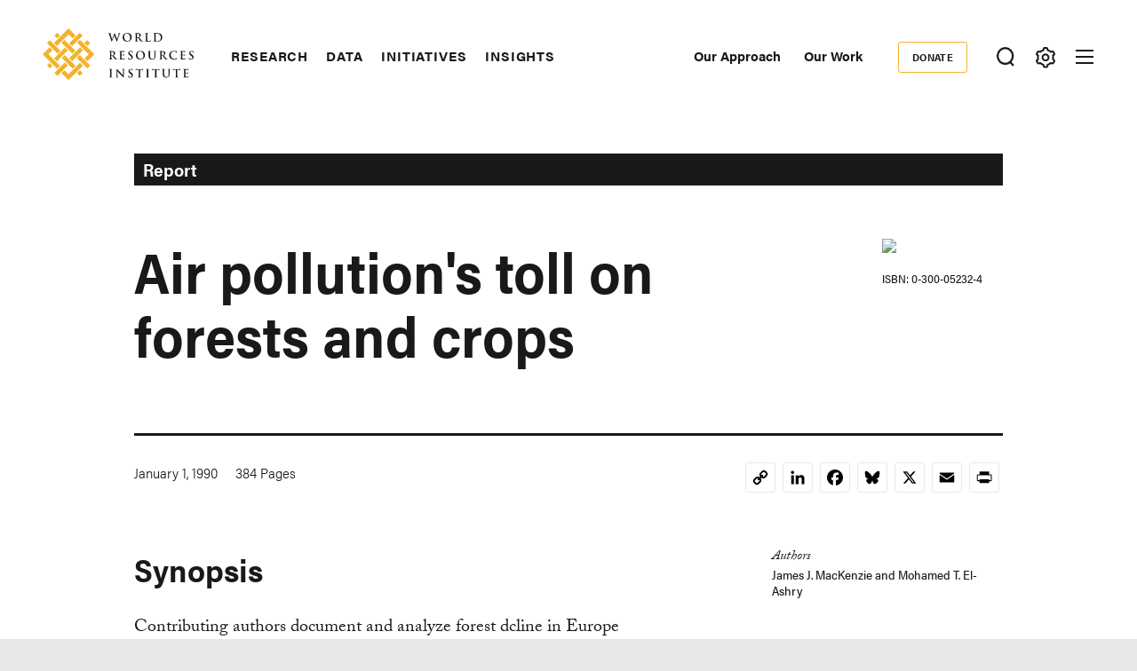

--- FILE ---
content_type: application/javascript; charset=UTF-8
request_url: https://www.wri.org/cdn-cgi/challenge-platform/scripts/jsd/main.js
body_size: 8431
content:
window._cf_chl_opt={AKGCx8:'b'};~function(I6,qY,qw,qR,qS,qB,qV,qf,qx,I1){I6=s,function(O,g,IR,I5,I,Q){for(IR={O:634,g:577,I:553,Q:537,L:642,H:445,Z:598,U:672,W:472,J:653},I5=s,I=O();!![];)try{if(Q=-parseInt(I5(IR.O))/1+-parseInt(I5(IR.g))/2*(parseInt(I5(IR.I))/3)+parseInt(I5(IR.Q))/4+-parseInt(I5(IR.L))/5+-parseInt(I5(IR.H))/6+-parseInt(I5(IR.Z))/7*(-parseInt(I5(IR.U))/8)+parseInt(I5(IR.W))/9*(parseInt(I5(IR.J))/10),Q===g)break;else I.push(I.shift())}catch(L){I.push(I.shift())}}(y,969724),qY=this||self,qw=qY[I6(561)],qR=function(QJ,QW,QU,QZ,QH,QL,QQ,Qq,I7,g,I,Q,L){return QJ={O:618,g:671,I:491,Q:588},QW={O:610,g:664,I:651,Q:557,L:516,H:651,Z:670,U:650,W:660,J:651,P:510,N:576,e:520,b:473,K:474,z:476,j:443,G:611,c:605,a:575,D:643,o:497},QU={O:578},QZ={O:570},QH={O:578,g:643,I:665,Q:602,L:551,H:665,Z:602,U:551,W:551,J:570,P:552,N:576,e:644,b:576,K:505,z:623,j:576,G:570,c:502,a:611,D:651,o:476,d:576,n:651,m:646,Y:665,R:602,S:551,B:545,v:671,T:516,A:576,V:570,f:507,i:443,x:576,l:610,h:507,E:570,k:615,M:443,F:475,C:677,X:621,y0:623,y1:677,y2:594,y3:576,y4:651,y5:509,y6:576,y7:469,y8:677,y9:657,yy:576,ys:610,yO:605},QL={O:646,g:531,I:624},QQ={O:647,g:643},Qq={O:611},I7=I6,g={'JzZDP':function(H,Z){return H(Z)},'bVTEv':function(H,Z){return Z!==H},'ONPyI':I7(QJ.O),'VxFOX':function(H,Z){return H<Z},'Vocxd':function(H,Z){return H-Z},'rYtMG':function(H,Z){return H>Z},'MotIc':function(H,Z){return Z&H},'PJFjT':function(H,Z){return H(Z)},'ABEcJ':function(H,Z){return H<Z},'YEwNT':function(H,Z){return H|Z},'POIdZ':function(H,Z){return H<Z},'JfxNP':function(H,Z){return H<<Z},'MMHXx':function(H,Z){return H-Z},'uEAXO':I7(QJ.g),'lUmFt':function(H,Z){return H>Z},'OVyMo':function(H,Z){return Z|H},'gKdUC':function(H,Z){return Z==H},'KfhGS':function(H,Z){return H-Z},'KOtJx':function(H,Z){return H-Z},'PNlDE':function(H,Z){return H-Z},'oGMRe':function(H,Z){return H==Z},'TECbZ':function(H,Z){return H-Z},'XwNfP':function(H,Z){return H>Z},'BecNB':function(H,Z){return Z==H},'gXBNx':function(H,Z){return H!=Z},'Rhgce':function(H,Z){return Z*H},'NlhvH':function(H,Z){return H<Z},'ZmVOC':function(H,Z){return H(Z)},'nApsO':function(H,Z){return H>Z},'fyDvS':function(H,Z){return H!=Z},'kfjHH':function(H,Z){return Z==H},'iLxPZ':function(H,Z){return Z===H},'iAool':function(H,Z){return H+Z}},I=String[I7(QJ.I)],Q={'h':function(H,QI,I9,Z,W){if(QI={O:593,g:667},I9=I7,Z={'zEImH':function(U,W,I8){return I8=s,g[I8(Qq.O)](U,W)}},g[I9(QL.O)](g[I9(QL.g)],g[I9(QL.g)]))W=Z(),U(W.r,function(G,Iy){Iy=I9,typeof e===Iy(QI.O)&&Z[Iy(QI.g)](z,G),K()}),W.e&&e(I9(QL.I),W.e);else return H==null?'':Q.g(H,6,function(W,Is){return Is=I9,Is(QQ.O)[Is(QQ.g)](W)})},'g':function(H,Z,U,IO,W,J,P,N,K,z,j,G,D,o,Y,R,S,B){if(IO=I7,null==H)return'';for(J={},P={},N='',K=2,z=3,j=2,G=[],D=0,o=0,Y=0;Y<H[IO(QH.O)];Y+=1)if(R=H[IO(QH.g)](Y),Object[IO(QH.I)][IO(QH.Q)][IO(QH.L)](J,R)||(J[R]=z++,P[R]=!0),S=N+R,Object[IO(QH.H)][IO(QH.Z)][IO(QH.U)](J,S))N=S;else{if(Object[IO(QH.H)][IO(QH.Q)][IO(QH.W)](P,N)){if(256>N[IO(QH.J)](0)){for(W=0;g[IO(QH.P)](W,j);D<<=1,o==Z-1?(o=0,G[IO(QH.N)](U(D)),D=0):o++,W++);for(B=N[IO(QH.J)](0),W=0;8>W;D=g[IO(QH.e)](D<<1,B&1.19),Z-1==o?(o=0,G[IO(QH.b)](U(D)),D=0):o++,B>>=1,W++);}else{for(B=1,W=0;g[IO(QH.K)](W,j);D=g[IO(QH.z)](D,1)|B,o==Z-1?(o=0,G[IO(QH.j)](U(D)),D=0):o++,B=0,W++);for(B=N[IO(QH.G)](0),W=0;16>W;D=D<<1|1.67&B,o==g[IO(QH.c)](Z,1)?(o=0,G[IO(QH.N)](g[IO(QH.a)](U,D)),D=0):o++,B>>=1,W++);}K--,0==K&&(K=Math[IO(QH.D)](2,j),j++),delete P[N]}else for(B=J[N],W=0;W<j;D=D<<1|B&1.88,o==g[IO(QH.o)](Z,1)?(o=0,G[IO(QH.d)](U(D)),D=0):o++,B>>=1,W++);N=(K--,0==K&&(K=Math[IO(QH.n)](2,j),j++),J[S]=z++,String(R))}if(g[IO(QH.m)]('',N)){if(Object[IO(QH.Y)][IO(QH.R)][IO(QH.S)](P,N)){if(g[IO(QH.m)](g[IO(QH.B)],IO(QH.v))){for(T=0;g[IO(QH.T)](A,V);i<<=1,x==g[IO(QH.o)](U,1)?(N=0,E[IO(QH.A)](Y(M)),F=0):C++,G++);for(X=y0[IO(QH.V)](0),y1=0;g[IO(QH.f)](8,y2);y4=y5<<1|g[IO(QH.i)](y6,1),y8-1==y7?(y9=0,yy[IO(QH.x)](g[IO(QH.l)](ys,yO)),yg=0):yq++,yI>>=1,y3++);}else{if(g[IO(QH.h)](256,N[IO(QH.V)](0))){for(W=0;W<j;D<<=1,o==Z-1?(o=0,G[IO(QH.b)](U(D)),D=0):o++,W++);for(B=N[IO(QH.E)](0),W=0;g[IO(QH.k)](8,W);D=D<<1.38|g[IO(QH.M)](B,1),Z-1==o?(o=0,G[IO(QH.x)](g[IO(QH.l)](U,D)),D=0):o++,B>>=1,W++);}else{for(B=1,W=0;W<j;D=g[IO(QH.F)](D<<1,B),g[IO(QH.C)](o,g[IO(QH.X)](Z,1))?(o=0,G[IO(QH.A)](U(D)),D=0):o++,B=0,W++);for(B=N[IO(QH.G)](0),W=0;16>W;D=g[IO(QH.F)](g[IO(QH.y0)](D,1),B&1.27),g[IO(QH.y1)](o,g[IO(QH.y2)](Z,1))?(o=0,G[IO(QH.y3)](g[IO(QH.l)](U,D)),D=0):o++,B>>=1,W++);}K--,0==K&&(K=Math[IO(QH.y4)](2,j),j++),delete P[N]}}else for(B=J[N],W=0;W<j;D=g[IO(QH.e)](D<<1.04,1.17&B),o==g[IO(QH.y5)](Z,1)?(o=0,G[IO(QH.y6)](U(D)),D=0):o++,B>>=1,W++);K--,g[IO(QH.y7)](0,K)&&j++}for(B=2,W=0;W<j;D=g[IO(QH.e)](D<<1,1&B),g[IO(QH.y8)](o,g[IO(QH.y9)](Z,1))?(o=0,G[IO(QH.yy)](U(D)),D=0):o++,B>>=1,W++);for(;;)if(D<<=1,o==Z-1){G[IO(QH.N)](g[IO(QH.ys)](U,D));break}else o++;return G[IO(QH.yO)]('')},'j':function(H,Ig){return Ig=I7,H==null?'':H==''?null:Q.i(H[Ig(QU.O)],32768,function(Z,Iq){return Iq=Ig,H[Iq(QZ.O)](Z)})},'i':function(H,Z,U,II,W,J,P,N,K,z,j,G,D,o,Y,R,B,S){for(II=I7,W=[],J=4,P=4,N=3,K=[],G=g[II(QW.O)](U,0),D=Z,o=1,z=0;g[II(QW.g)](3,z);W[z]=z,z+=1);for(Y=0,R=Math[II(QW.I)](2,2),j=1;R!=j;S=G&D,D>>=1,g[II(QW.Q)](0,D)&&(D=Z,G=U(o++)),Y|=(g[II(QW.L)](0,S)?1:0)*j,j<<=1);switch(Y){case 0:for(Y=0,R=Math[II(QW.H)](2,8),j=1;g[II(QW.Z)](j,R);S=D&G,D>>=1,0==D&&(D=Z,G=U(o++)),Y|=g[II(QW.U)](g[II(QW.W)](0,S)?1:0,j),j<<=1);B=g[II(QW.O)](I,Y);break;case 1:for(Y=0,R=Math[II(QW.J)](2,16),j=1;j!=R;S=G&D,D>>=1,D==0&&(D=Z,G=U(o++)),Y|=(0<S?1:0)*j,j<<=1);B=g[II(QW.P)](I,Y);break;case 2:return''}for(z=W[3]=B,K[II(QW.N)](B);;){if(g[II(QW.e)](o,H))return'';for(Y=0,R=Math[II(QW.I)](2,N),j=1;g[II(QW.b)](j,R);S=D&G,D>>=1,D==0&&(D=Z,G=U(o++)),Y|=(0<S?1:0)*j,j<<=1);switch(B=Y){case 0:for(Y=0,R=Math[II(QW.J)](2,8),j=1;j!=R;S=D&G,D>>=1,g[II(QW.K)](0,D)&&(D=Z,G=U(o++)),Y|=(0<S?1:0)*j,j<<=1);W[P++]=I(Y),B=g[II(QW.z)](P,1),J--;break;case 1:for(Y=0,R=Math[II(QW.I)](2,16),j=1;j!=R;S=g[II(QW.j)](G,D),D>>=1,D==0&&(D=Z,G=g[II(QW.G)](U,o++)),Y|=j*(0<S?1:0),j<<=1);W[P++]=g[II(QW.G)](I,Y),B=P-1,J--;break;case 2:return K[II(QW.c)]('')}if(J==0&&(J=Math[II(QW.J)](2,N),N++),W[B])B=W[B];else if(g[II(QW.a)](B,P))B=z+z[II(QW.D)](0);else return null;K[II(QW.N)](B),W[P++]=g[II(QW.o)](z,B[II(QW.D)](0)),J--,z=B,0==J&&(J=Math[II(QW.H)](2,N),N++)}}},L={},L[I7(QJ.Q)]=Q.h,L}(),qS={},qS[I6(488)]='o',qS[I6(470)]='s',qS[I6(486)]='u',qS[I6(560)]='z',qS[I6(556)]='n',qS[I6(649)]='I',qS[I6(536)]='b',qB=qS,qY[I6(539)]=function(O,g,I,Q,Qo,QD,Qa,IU,L,Z,U,W,J,P,N){if(Qo={O:478,g:453,I:662,Q:630,L:483,H:663,Z:448,U:448,W:585,J:627,P:458,N:578,e:580,b:478,K:616,z:616,j:681,G:606,c:532,a:570},QD={O:678,g:458,I:578,Q:532,L:680},Qa={O:665,g:602,I:551,Q:576},IU=I6,L={'dQHwo':function(K,z){return K<z},'aieEL':function(K,z){return K+z},'tLrUQ':function(K,z){return K===z},'ZsoxL':function(K,z){return K(z)}},null===g||L[IU(Qo.O)](void 0,g))return Q;for(Z=qA(g),O[IU(Qo.g)][IU(Qo.I)]&&(Z=Z[IU(Qo.Q)](O[IU(Qo.g)][IU(Qo.I)](g))),Z=O[IU(Qo.L)][IU(Qo.H)]&&O[IU(Qo.Z)]?O[IU(Qo.L)][IU(Qo.H)](new O[(IU(Qo.U))](Z)):function(K,IW,z){for(IW=IU,K[IW(QD.O)](),z=0;L[IW(QD.g)](z,K[IW(QD.I)]);K[z]===K[L[IW(QD.Q)](z,1)]?K[IW(QD.L)](z+1,1):z+=1);return K}(Z),U='nAsAaAb'.split('A'),U=U[IU(Qo.W)][IU(Qo.J)](U),W=0;L[IU(Qo.P)](W,Z[IU(Qo.N)]);W++)if(J=Z[W],P=qT(O,g,J),L[IU(Qo.e)](U,P)){if(L[IU(Qo.b)](IU(Qo.K),IU(Qo.z)))N=P==='s'&&!O[IU(Qo.j)](g[J]),IU(Qo.G)===I+J?H(L[IU(Qo.c)](I,J),P):N||H(I+J,g[J]);else return I[IU(Qo.a)](Q)}else H(I+J,P);return Q;function H(K,z,IZ){IZ=s,Object[IZ(Qa.O)][IZ(Qa.g)][IZ(Qa.I)](Q,z)||(Q[z]=[]),Q[z][IZ(Qa.Q)](K)}},qV=I6(612)[I6(676)](';'),qf=qV[I6(585)][I6(627)](qV),qY[I6(658)]=function(O,g,Qw,IJ,I,Q,L,H,Z){for(Qw={O:586,g:524,I:572,Q:578,L:546,H:617,Z:574,U:546,W:641,J:600,P:576,N:441,e:498},IJ=I6,I={'DUxnm':function(U,W){return U===W},'LWOxW':IJ(Qw.O),'FpfXb':IJ(Qw.g),'eNRUs':function(U,W){return U(W)},'hIRCC':function(U,W){return U+W}},Q=Object[IJ(Qw.I)](g),L=0;L<Q[IJ(Qw.Q)];L++)if(I[IJ(Qw.L)](I[IJ(Qw.H)],I[IJ(Qw.Z)]))I(Q);else if(H=Q[L],H==='f'&&(H='N'),O[H]){for(Z=0;Z<g[Q[L]][IJ(Qw.Q)];I[IJ(Qw.U)](-1,O[H][IJ(Qw.W)](g[Q[L]][Z]))&&(I[IJ(Qw.J)](qf,g[Q[L]][Z])||O[H][IJ(Qw.P)](I[IJ(Qw.N)]('o.',g[Q[L]][Z]))),Z++);}else O[H]=g[Q[L]][IJ(Qw.e)](function(W){return'o.'+W})},qx=null,I1=I0(),I3();function I0(LI,ID){return LI={O:460,g:460},ID=I6,crypto&&crypto[ID(LI.O)]?crypto[ID(LI.g)]():''}function qC(L6,Iz,g,I,Q,L,H,Z,U){for(L6={O:489,g:565,I:501,Q:601,L:489,H:676,Z:571,U:558,W:601},Iz=I6,g={},g[Iz(L6.O)]=Iz(L6.g),g[Iz(L6.I)]=function(W,J){return W/J},g[Iz(L6.Q)]=function(W,J){return W-J},I=g,Q=I[Iz(L6.L)][Iz(L6.H)]('|'),L=0;!![];){switch(Q[L++]){case'0':H=qF();continue;case'1':Z=Math[Iz(L6.Z)](I[Iz(L6.I)](Date[Iz(L6.U)](),1e3));continue;case'2':if(I[Iz(L6.W)](Z,H)>U)return![];continue;case'3':return!![];case'4':U=3600;continue}break}}function I4(Q,L,Lj,Iw,H,Z,U,W){if(Lj={O:607,g:540,I:534,Q:504,L:637,H:485,Z:526,U:444,W:461,J:446,P:485,N:526,e:607,b:645,K:461},Iw=I6,H={},H[Iw(Lj.O)]=Iw(Lj.g),Z=H,!Q[Iw(Lj.I)])return;L===Iw(Lj.Q)?(U={},U[Iw(Lj.L)]=Iw(Lj.H),U[Iw(Lj.Z)]=Q.r,U[Iw(Lj.U)]=Iw(Lj.Q),qY[Iw(Lj.W)][Iw(Lj.J)](U,'*')):(W={},W[Iw(Lj.L)]=Iw(Lj.P),W[Iw(Lj.N)]=Q.r,W[Iw(Lj.U)]=Z[Iw(Lj.e)],W[Iw(Lj.b)]=L,qY[Iw(Lj.K)][Iw(Lj.J)](W,'*'))}function qv(g,I,QP,IQ,Q,L){return QP={O:479,g:462,I:589,Q:665,L:673,H:551,Z:641},IQ=I6,Q={},Q[IQ(QP.O)]=IQ(QP.g),L=Q,I instanceof g[IQ(QP.I)]&&0<g[IQ(QP.I)][IQ(QP.Q)][IQ(QP.L)][IQ(QP.H)](I)[IQ(QP.Z)](L[IQ(QP.O)])}function I2(Q,L,LU,Io,H,Z,U,W,J,P,N,b,K,z,j){if(LU={O:508,g:511,I:550,Q:450,L:568,H:528,Z:676,U:496,W:457,J:480,P:522,N:442,e:522,b:652,K:442,z:535,j:535,G:490,c:542,a:613,D:482,o:533,d:525,n:633,m:597,Y:499,R:506,S:454,B:463,v:638,T:518,A:637,V:452,f:591,i:588},Io=I6,H={'eJCac':function(G,c){return G(c)},'fCxiF':function(G,c){return G+c},'sgRvE':function(G,c){return G+c},'CsMLe':Io(LU.O),'vOULT':Io(LU.g)},!H[Io(LU.I)](qM,0))return![];U=(Z={},Z[Io(LU.Q)]=Q,Z[Io(LU.L)]=L,Z);try{for(W=Io(LU.H)[Io(LU.Z)]('|'),J=0;!![];){switch(W[J++]){case'0':P=new qY[(Io(LU.U))]();continue;case'1':P[Io(LU.W)]=function(){};continue;case'2':N=qY[Io(LU.J)];continue;case'3':K=(b={},b[Io(LU.P)]=qY[Io(LU.N)][Io(LU.e)],b[Io(LU.b)]=qY[Io(LU.K)][Io(LU.b)],b[Io(LU.z)]=qY[Io(LU.N)][Io(LU.j)],b[Io(LU.G)]=qY[Io(LU.N)][Io(LU.c)],b[Io(LU.a)]=I1,b);continue;case'4':P[Io(LU.D)](Io(LU.o),z);continue;case'5':z=H[Io(LU.d)](H[Io(LU.n)](Io(LU.m),qY[Io(LU.N)][Io(LU.Y)]),H[Io(LU.R)])+N.r+Io(LU.S);continue;case'6':P[Io(LU.B)]=2500;continue;case'7':j={},j[Io(LU.v)]=U,j[Io(LU.T)]=K,j[Io(LU.A)]=H[Io(LU.V)],P[Io(LU.f)](qR[Io(LU.i)](j));continue}break}}catch(G){}}function qk(QX,QC,Iu,O,g,Q,L){if(QX={O:485,g:540,I:562,Q:674,L:515,H:635,Z:534,U:504,W:637,J:629,P:526,N:444,e:461,b:446,K:637,z:526,j:514,G:645,c:461,a:446,D:549,o:541},QC={O:554},Iu=I6,O={'CqfJv':function(I,Q){return I===Q},'FjJXd':Iu(QX.O),'qqiPi':Iu(QX.g),'IyOtZ':function(I){return I()},'chVDp':Iu(QX.I),'GYaYP':function(I,Q){return I(Q)},'Bfcpo':function(I,Q,L){return I(Q,L)}},g=qh(),O[Iu(QX.Q)](g,null))return;if(qx){if(O[Iu(QX.L)]===Iu(QX.H)){if(!U[Iu(QX.Z)])return;O[Iu(QX.Q)](W,Iu(QX.U))?(Q={},Q[Iu(QX.W)]=O[Iu(QX.J)],Q[Iu(QX.P)]=z.r,Q[Iu(QX.N)]=Iu(QX.U),K[Iu(QX.e)][Iu(QX.b)](Q,'*')):(L={},L[Iu(QX.K)]=O[Iu(QX.J)],L[Iu(QX.z)]=G.r,L[Iu(QX.N)]=O[Iu(QX.j)],L[Iu(QX.G)]=c,j[Iu(QX.c)][Iu(QX.a)](L,'*'))}else O[Iu(QX.D)](clearTimeout,qx)}qx=O[Iu(QX.o)](setTimeout,function(Ib){Ib=Iu,O[Ib(QC.O)](ql)},g*1e3)}function qM(g,L1,It,I,Q){return L1={O:512,g:513},It=I6,I={},I[It(L1.O)]=function(L,H){return L<H},Q=I,Q[It(L1.O)](Math[It(L1.g)](),g)}function qA(g,Qz,IH,I,Q,L){for(Qz={O:581,g:630,I:572,Q:582},IH=I6,I={},I[IH(Qz.O)]=function(H,Z){return H!==Z},Q=I,L=[];Q[IH(Qz.O)](null,g);L=L[IH(Qz.g)](Object[IH(Qz.I)](g)),g=Object[IH(Qz.Q)](g));return L}function y(LG){return LG='push,832604rMlTtn,length,xSNCN,ZsoxL,VLhtW,getPrototypeOf,http-code:,hFmzp,includes,CRorx,jYILn,jKnEHhZpL,Function,hXaac,send,CNror,function,KOtJx,contentWindow,PIoJk,/cdn-cgi/challenge-platform/h/,177884fOCFjy,rwwmT,eNRUs,wOhxV,hasOwnProperty,navigator,tabIndex,join,d.cookie,hOgzW,status,Fmvfm,PJFjT,JzZDP,_cf_chl_opt;JJgc4;PJAn2;kJOnV9;IWJi4;OHeaY1;DqMg0;FKmRv9;LpvFx1;cAdz2;PqBHf2;nFZCC5;ddwW5;pRIb1;rxvNi8;RrrrA2;erHi9,JBxy9,appendChild,lUmFt,YACHR,LWOxW,wMHtL,qfknm,FVmsN,KfhGS,VSmbs,JfxNP,error on cf_chl_props,AUkCu,zMLOF,bind,LCgqt,FjJXd,concat,YbdGg,PJIti,sgRvE,1158140JOwmnV,slqyU,OgDKs,source,errorInfoObject,iVvqj,VQFHy,indexOf,2780955PGHtkL,charAt,YEwNT,detail,bVTEv,mMWjuoZdxnBOp9DHV$IcUYAK2hei7681wQarPqXgLEsFTkSRvytJz5bCf+G-l4N03,WXofF,bigint,Rhgce,pow,SSTpq3,140CBHcar,addEventListener,JwOAg,JFUDC,TECbZ,rxvNi8,YOekz,NlhvH,MFtTs,getOwnPropertyNames,from,XwNfP,prototype,clientInformation,zEImH,QoGWD,qpVMw,gXBNx,UgFRp,176wKLRcl,toString,CqfJv,body,split,gKdUC,sort,DOMContentLoaded,splice,isNaN,hIRCC,_cf_chl_opt,MotIc,event,8257602huKEPb,postMessage,EfRhQ,Set,nXuXw,AdeF3,sSJyN,vOULT,Object,/invisible/jsd,jvUAd,/jsd/oneshot/d251aa49a8a3/0.7533049857820564:1768731264:leWsVJ2m-hEyWhanBCq6JiQ1Bbyg3ftQD0RMsPlVsZI/,ontimeout,dQHwo,MEevK,randomUUID,parent,[native code],timeout,iframe,hsqzo,log,contentDocument,loading,oGMRe,string,style,1995345PoiZwl,fyDvS,kfjHH,OVyMo,Vocxd,readyState,tLrUQ,bGCNR,__CF$cv$params,Mlzhc,open,Array,jDTmq,cloudflare-invisible,undefined,onreadystatechange,object,SPcWU,pkLOA2,fromCharCode,1|2|0|4|3,xhr-error,href,UEsVC,XMLHttpRequest,iAool,map,AKGCx8,location,RnYnM,MMHXx,CRIYt,success,POIdZ,CsMLe,rYtMG,/b/ov1/0.7533049857820564:1768731264:leWsVJ2m-hEyWhanBCq6JiQ1Bbyg3ftQD0RMsPlVsZI/,PNlDE,ZmVOC,jsd,jTeNk,random,qqiPi,chVDp,VxFOX,CtQpK,chctx,taFid,nApsO,tTmWB,CnwA5,removeChild,YiPbF,fCxiF,sid,jUyFU,2|5|0|4|6|1|3|7,onerror,Bwfpb,ONPyI,aieEL,POST,api,LRmiB4,boolean,4919968WUlpwp,hYtvI,pRIb1,error,Bfcpo,aUjz8,isArray,createElement,uEAXO,DUxnm,catch,pVfJt,GYaYP,eJCac,call,ABEcJ,6ObIKev,IyOtZ,PuEGT,number,BecNB,now,AXMxp,symbol,document,tAoyz,onload,stringify,4|0|1|2|3,hTtOP,display: none,TYlZ6,xoqfP,charCodeAt,floor,keys,PdxJR,FpfXb,iLxPZ'.split(','),y=function(){return LG},y()}function qE(){return qh()!==null}function s(O,g,q,I){return O=O-441,q=y(),I=q[O],I}function qh(Ql,Ir,g,I,Q,L,H,Z){for(Ql={O:451,g:492,I:521,Q:640,L:451,H:676,Z:480,U:556},Ir=I6,g={},g[Ir(Ql.O)]=Ir(Ql.g),g[Ir(Ql.I)]=function(U,W){return W!==U},g[Ir(Ql.Q)]=function(U,W){return U<W},I=g,Q=I[Ir(Ql.L)][Ir(Ql.H)]('|'),L=0;!![];){switch(Q[L++]){case'0':H=Z.i;continue;case'1':Z=qY[Ir(Ql.Z)];continue;case'2':if(!Z)return null;continue;case'3':return H;case'4':if(I[Ir(Ql.I)](typeof H,Ir(Ql.U))||I[Ir(Ql.Q)](H,30))return null;continue}break}}function qX(O,g,Lq,Lg,LO,Ly,Ij,I,Q,L,H){Lq={O:463,g:583,I:456,Q:480,L:466,H:442,Z:496,U:482,W:533,J:579,P:597,N:499,e:619,b:534,K:457,z:563,j:529,G:500,c:494,a:591,D:588,o:564},Lg={O:493},LO={O:587,g:573,I:608,Q:504,L:538,H:648,Z:449,U:599,W:647},Ly={O:555},Ij=I6,I={'PuEGT':Ij(Lq.O),'hYtvI':function(Z,U){return Z(U)},'WXofF':function(Z,U){return Z+U},'nXuXw':Ij(Lq.g),'xSNCN':function(Z,U){return Z+U},'qfknm':Ij(Lq.I)},Q=qY[Ij(Lq.Q)],console[Ij(Lq.L)](qY[Ij(Lq.H)]),L=new qY[(Ij(Lq.Z))](),L[Ij(Lq.U)](Ij(Lq.W),I[Ij(Lq.J)](Ij(Lq.P)+qY[Ij(Lq.H)][Ij(Lq.N)],I[Ij(Lq.e)])+Q.r),Q[Ij(Lq.b)]&&(L[Ij(Lq.O)]=5e3,L[Ij(Lq.K)]=function(IG){IG=Ij,g(I[IG(Ly.O)])}),L[Ij(Lq.z)]=function(Ic,Ls,U,W){if(Ic=Ij,Ic(LO.O)!==Ic(LO.g))L[Ic(LO.I)]>=200&&L[Ic(LO.I)]<300?g(Ic(LO.Q)):I[Ic(LO.L)](g,I[Ic(LO.H)](I[Ic(LO.Z)],L[Ic(LO.I)]));else return Ls={O:599,g:643},U={},U[Ic(LO.U)]=Ic(LO.W),W=U,Q==null?'':L.g(H,6,function(J,Ip){return Ip=Ic,W[Ip(Ls.O)][Ip(Ls.g)](J)})},L[Ij(Lq.j)]=function(Ia){Ia=Ij,g(Ia(Lg.O))},H={'t':qF(),'lhr':qw[Ij(Lq.G)]&&qw[Ij(Lq.G)][Ij(Lq.c)]?qw[Ij(Lq.G)][Ij(Lq.c)]:'','api':Q[Ij(Lq.b)]?!![]:![],'c':qE(),'payload':O},L[Ij(Lq.a)](qR[Ij(Lq.D)](JSON[Ij(Lq.o)](H)))}function qi(QS,IP,I,Q,L,H,Z,U){I=(QS={O:464,g:603,I:467,Q:544,L:548,H:471,Z:567,U:604,W:675,J:614,P:595,N:519,e:666,b:626,K:661,z:675,j:523},IP=I6,{'pVfJt':IP(QS.O),'taFid':function(W,J,P,N,b){return W(J,P,N,b)},'zMLOF':IP(QS.g),'MFtTs':IP(QS.I)});try{return Q=qw[IP(QS.Q)](I[IP(QS.L)]),Q[IP(QS.H)]=IP(QS.Z),Q[IP(QS.U)]='-1',qw[IP(QS.W)][IP(QS.J)](Q),L=Q[IP(QS.P)],H={},H=pRIb1(L,L,'',H),H=I[IP(QS.N)](pRIb1,L,L[IP(QS.e)]||L[I[IP(QS.b)]],'n.',H),H=pRIb1(L,Q[I[IP(QS.K)]],'d.',H),qw[IP(QS.z)][IP(QS.j)](Q),Z={},Z.r=H,Z.e=null,Z}catch(W){return U={},U.r={},U.e=W,U}}function qT(g,I,Q,Qt,IL,L,H,Z,U){H=(Qt={O:447,g:636,I:668,Q:609,L:559,H:488,Z:620,U:465,W:584,J:593,P:636,N:447,e:609,b:547,K:547,z:483,j:543,G:620,c:483,a:465,D:584},IL=I6,L={},L[IL(Qt.O)]=function(W,J){return W+J},L[IL(Qt.g)]=IL(Qt.I),L[IL(Qt.Q)]=function(W,J){return W===J},L[IL(Qt.L)]=IL(Qt.H),L[IL(Qt.Z)]=function(W,J){return W===J},L[IL(Qt.U)]=function(W,J){return W===J},L[IL(Qt.W)]=IL(Qt.J),L);try{Z=I[Q]}catch(W){return H[IL(Qt.P)]===IL(Qt.I)?'i':H[IL(Qt.N)]('o.',g)}if(null==Z)return H[IL(Qt.e)](void 0,Z)?'u':'x';if(H[IL(Qt.L)]==typeof Z)try{if(IL(Qt.J)==typeof Z[IL(Qt.b)])return Z[IL(Qt.K)](function(){}),'p'}catch(P){}return g[IL(Qt.z)][IL(Qt.j)](Z)?'a':H[IL(Qt.G)](Z,g[IL(Qt.c)])?'D':!0===Z?'T':H[IL(Qt.a)](!1,Z)?'F':(U=typeof Z,H[IL(Qt.D)]==U?qv(g,Z)?'N':'f':qB[U]||'?')}function ql(O,Qf,QV,IN,g,I,L){if(Qf={O:593,g:527,I:624,Q:459,L:503,H:569,Z:678,U:578,W:481,J:622,P:680,N:631},QV={O:592,g:625},IN=I6,g={'CNror':IN(Qf.O),'AUkCu':function(Q){return Q()},'Mlzhc':function(Q,L){return Q===L},'VSmbs':function(Q,L){return Q+L},'YbdGg':function(Q,L){return Q+L},'CRIYt':IN(Qf.g),'xoqfP':IN(Qf.I)},I=qi(),qX(I.r,function(Q,Ie){Ie=IN,typeof O===g[Ie(QV.O)]&&O(Q),g[Ie(QV.g)](qk)}),I.e){if(IN(Qf.Q)!==g[IN(Qf.L)])I2(g[IN(Qf.H)],I.e);else{for(Z[IN(Qf.Z)](),L=0;L<U[IN(Qf.U)];g[IN(Qf.W)](W[L],J[g[IN(Qf.J)](L,1)])?P[IN(Qf.P)](g[IN(Qf.N)](L,1),1):L+=1);return N}}}function I3(Lz,LK,Lb,Lu,Id,O,g,I,Q,L){if(Lz={O:455,g:679,I:596,Q:480,L:669,H:517,Z:477,U:468,W:654,J:654,P:639,N:632,e:596,b:487,K:487},LK={O:659,g:477,I:468,Q:487,L:484},Lb={O:530,g:628,I:495},Lu={O:655,g:530,I:578,Q:641,L:656,H:576,Z:590,U:498},Id=I6,O={'UEsVC':function(H,Z){return H(Z)},'YOekz':function(H){return H()},'jDTmq':function(H){return H()},'qpVMw':Id(Lz.O),'iVvqj':Id(Lz.g),'PJIti':Id(Lz.I)},g=qY[Id(Lz.Q)],!g)return;if(!qC())return O[Id(Lz.L)]===Id(Lz.H);if(I=![],Q=function(In,Z,U){if(In=Id,Z={},Z[In(Lb.O)]=In(Lb.g),U=Z,!I){if(I=!![],!qC())return;O[In(Lb.I)](ql,function(W,Im,J,N,e){if(Im=In,J={'JFUDC':function(P,N){return P(N)},'hXaac':function(P,N){return P+N}},Im(Lu.O)!==U[Im(Lu.g)])I4(g,W);else if(N=d[n],N==='f'&&(N='N'),m[N]){for(e=0;e<Y[R[S]][Im(Lu.I)];-1===B[N][Im(Lu.Q)](v[T[A]][e])&&(J[Im(Lu.L)](V,N[i[x]][e])||l[N][Im(Lu.H)](J[Im(Lu.Z)]('o.',h[E[k]][e]))),e++);}else M[N]=F[C[X]][Im(Lu.U)](function(y3){return'o.'+y3})})}},qw[Id(Lz.Z)]!==Id(Lz.U))Q();else if(qY[Id(Lz.W)])qw[Id(Lz.J)](O[Id(Lz.P)],Q);else if(O[Id(Lz.N)]===Id(Lz.e))L=qw[Id(Lz.b)]||function(){},qw[Id(Lz.K)]=function(IY){IY=Id,O[IY(LK.O)](L),qw[IY(LK.g)]!==IY(LK.I)&&(qw[IY(LK.Q)]=L,O[IY(LK.L)](Q))};else return g()!==null}function qF(L3,IK,O,g){return L3={O:480,g:571,I:566},IK=I6,O={'hTtOP':function(I,Q){return I(Q)}},g=qY[IK(L3.O)],Math[IK(L3.g)](+O[IK(L3.I)](atob,g.t))}}()